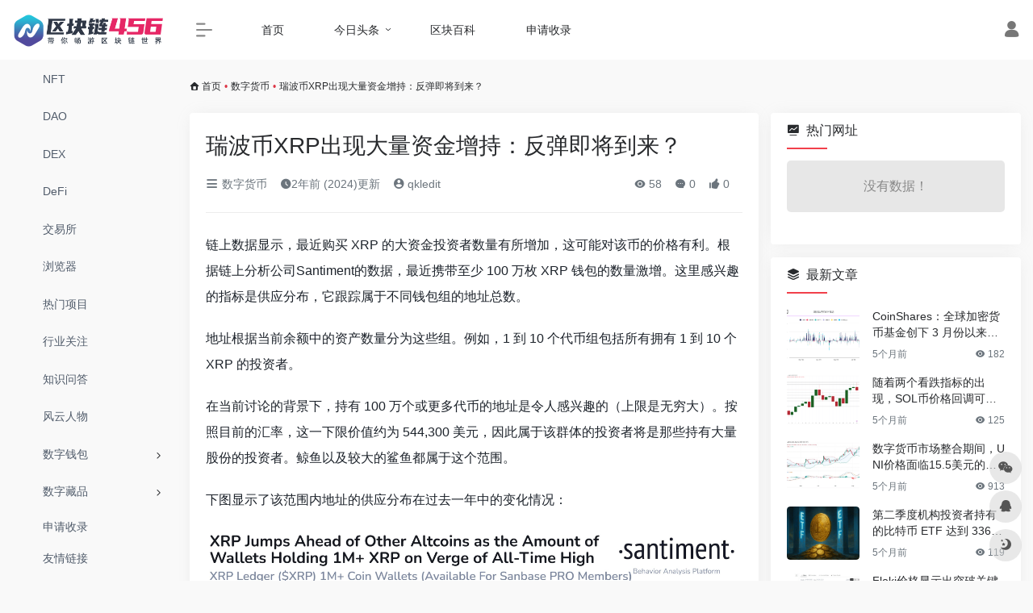

--- FILE ---
content_type: text/html; charset=UTF-8
request_url: https://www.qkl456.com/516165.html
body_size: 11921
content:
<!DOCTYPE html>
<html lang="zh-CN" class="io-grey-mode">
<head> 
<script>
    var default_c = "io-grey-mode";
    var night = document.cookie.replace(/(?:(?:^|.*;\s*)io_night_mode\s*\=\s*([^;]*).*$)|^.*$/, "$1"); 
    try {
        if (night === "0" || (!night && window.matchMedia("(prefers-color-scheme: dark)").matches)) {
            document.documentElement.classList.add("io-black-mode");
            document.documentElement.classList.remove(default_c);
        } else {
            document.documentElement.classList.remove("io-black-mode");
            document.documentElement.classList.add(default_c);
        }
    } catch (_) {}
</script><meta charset="UTF-8">
<meta name="renderer" content="webkit">
<meta name="force-rendering" content="webkit">
<meta http-equiv="X-UA-Compatible" content="IE=edge, chrome=1">
<meta name="viewport" content="width=device-width, initial-scale=1.0, user-scalable=0, minimum-scale=1.0, maximum-scale=0.0, viewport-fit=cover">
<title>瑞波币XRP出现大量资金增持：反弹即将到来？ | 区块链</title>
<meta name="theme-color" content="#f9f9f9" />
<meta name="keywords" content="" />
<meta name="description" content="链上数据显示，最近购买 XRP 的大资金投资者数量有所增加，这可能对该币的价格有利。根据链上分析公司Santiment的数据，最近携带至少 100 万枚 XRP 钱包的数量激增。这里感兴趣的指标是供应分布，它跟踪属于不同..." />
<meta property="og:type" content="article">
<meta property="og:url" content="https://www.qkl456.com/516165.html"/> 
<meta property="og:title" content="瑞波币XRP出现大量资金增持：反弹即将到来？ | 区块链">
<meta property="og:description" content="链上数据显示，最近购买 XRP 的大资金投资者数量有所增加，这可能对该币的价格有利。根据链上分析公司Santiment的数据，最近携带至少 100 万枚 XRP 钱包的数量激增。这里感兴趣的指标是供应分布，它跟踪属于不同...">
<meta property="og:image" content="https://bcossdata.oss-cn-shenzhen.aliyuncs.com/wp-content/uploads/2024/04/image-757.png">
<meta property="og:site_name" content="区块链">
<link rel="shortcut icon" href="https://bcossdata.oss-cn-shenzhen.aliyuncs.com/wp-content/uploads/2025/11/1761962586-slogo.png">
<link rel="apple-touch-icon" href="https://bcossdata.oss-cn-shenzhen.aliyuncs.com/wp-content/uploads/2025/11/1761962586-slogo.png">
<!--[if IE]><script src="https://www.qkl456.com/wp-content/themes/onenav/js/html5.min.js"></script><![endif]-->
<meta name='robots' content='max-image-preview:large' />
<link rel='dns-prefetch' href='//at.alicdn.com' />
<style id='classic-theme-styles-inline-css' type='text/css'>
/*! This file is auto-generated */
.wp-block-button__link{color:#fff;background-color:#32373c;border-radius:9999px;box-shadow:none;text-decoration:none;padding:calc(.667em + 2px) calc(1.333em + 2px);font-size:1.125em}.wp-block-file__button{background:#32373c;color:#fff;text-decoration:none}
</style>
<link rel='stylesheet' id='iconfont-css' href='https://www.qkl456.com/wp-content/themes/onenav/css/iconfont.css?ver=4.1810' type='text/css' media='all' />
<link rel='stylesheet' id='iconfont-io-1-css' href='//at.alicdn.com/t/font_1620678_18rbnd2homc.css' type='text/css' media='all' />
<link rel='stylesheet' id='bootstrap-css' href='https://www.qkl456.com/wp-content/themes/onenav/css/bootstrap.min.css?ver=4.1810' type='text/css' media='all' />
<link rel='stylesheet' id='lightbox-css' href='https://www.qkl456.com/wp-content/themes/onenav/css/jquery.fancybox.min.css?ver=4.1810' type='text/css' media='all' />
<link rel='stylesheet' id='style-css' href='https://www.qkl456.com/wp-content/themes/onenav/css/style.min.css?ver=4.1810' type='text/css' media='all' />
<script type="text/javascript" src="https://www.qkl456.com/wp-content/themes/onenav/js/jquery.min.js?ver=4.1810" id="jquery-js"></script>
<script type="text/javascript" id="jquery-js-after">
/* <![CDATA[ */
/* <![CDATA[ */ 
        function loadFunc(func) {if (document.all){window.attachEvent("onload",func);}else{window.addEventListener("load",func,false);}}   
        /* ]]]]><![CDATA[> */
/* ]]> */
</script>
<link rel="canonical" href="https://www.qkl456.com/516165.html" />
<link rel="alternate" type="application/json+oembed" href="https://www.qkl456.com/wp-json/oembed/1.0/embed?url=https%3A%2F%2Fwww.qkl456.com%2F516165.html" />
<link rel="alternate" type="text/xml+oembed" href="https://www.qkl456.com/wp-json/oembed/1.0/embed?url=https%3A%2F%2Fwww.qkl456.com%2F516165.html&#038;format=xml" />
<style>.customize-width{max-width:1900px}.sidebar-nav{width:220px}@media (min-width: 768px){.main-content{margin-left:220px;}.main-content .page-header{left:220px;}}</style><!-- 自定义代码 -->
<!-- end 自定义代码 -->
</head> 
<body class="post-template-default single single-post postid-516165 single-format-standard sidebar_right post">
        <div id="sidebar" class="sticky sidebar-nav fade">
            <div class="modal-dialog h-100  sidebar-nav-inner">
                <div class="sidebar-logo border-bottom border-color">
                    <!-- logo -->
                    <div class="logo overflow-hidden">
                                                <a href="https://www.qkl456.com" class="logo-expanded">
                            <img src="https://bcossdata.oss-cn-shenzhen.aliyuncs.com/wp-content/uploads/2025/11/1761962167-Q456Logo.png" height="40" class="logo-light" alt="区块链">
                            <img src="https://bcossdata.oss-cn-shenzhen.aliyuncs.com/wp-content/uploads/2025/11/1761962153-456dark.png" height="40" class="logo-dark d-none" alt="区块链">
                        </a>
                        <a href="https://www.qkl456.com" class="logo-collapsed">
                            <img src="https://bcossdata.oss-cn-shenzhen.aliyuncs.com/wp-content/uploads/2025/11/1761962586-slogo.png" height="40" class="logo-light" alt="区块链">
                            <img src="https://bcossdata.oss-cn-shenzhen.aliyuncs.com/wp-content/uploads/2025/11/1761962586-slogo.png" height="40" class="logo-dark d-none" alt="区块链">
                        </a>
                    </div>
                    <!-- logo end -->
                </div>
                <div class="sidebar-menu flex-fill">
                    <div class="sidebar-scroll" >
                        <div class="sidebar-menu-inner">
                            <ul> 
                                                                                                        <li class="sidebar-item">
                                            <a href="https://www.qkl456.com/#term-289" class="">
                                                <i class="io io-kucunguanli icon-fw icon-lg"></i>
                                                <span>NFT</span>
                                            </a>
                                        </li> 
                                                                            <li class="sidebar-item">
                                            <a href="https://www.qkl456.com/#term-288" class="">
                                                <i class="io io-liulanqi-copy1 icon-fw icon-lg"></i>
                                                <span>DAO</span>
                                            </a>
                                        </li> 
                                                                            <li class="sidebar-item">
                                            <a href="https://www.qkl456.com/#term-300" class="">
                                                <i class="io io-paihang1 icon-fw icon-lg"></i>
                                                <span>DEX</span>
                                            </a>
                                        </li> 
                                                                            <li class="sidebar-item">
                                            <a href="https://www.qkl456.com/#term-299" class="">
                                                <i class="io io-zichanjiaoyi icon-fw icon-lg"></i>
                                                <span>DeFi</span>
                                            </a>
                                        </li> 
                                                                            <li class="sidebar-item">
                                            <a href="https://www.qkl456.com/#term-259" class="">
                                                <i class="io io-jiaoyishuju icon-fw icon-lg"></i>
                                                <span>交易所</span>
                                            </a>
                                        </li> 
                                                                            <li class="sidebar-item">
                                            <a href="https://www.qkl456.com/#term-291" class="">
                                                <i class="io io-liulanqi2 icon-fw icon-lg"></i>
                                                <span>浏览器</span>
                                            </a>
                                        </li> 
                                                                            <li class="sidebar-item">
                                            <a href="https://www.qkl456.com/#term-226" class="">
                                                <i class="io io-huore1 icon-fw icon-lg"></i>
                                                <span>热门项目</span>
                                            </a>
                                        </li> 
                                                                            <li class="sidebar-item">
                                            <a href="https://www.qkl456.com/#term-260" class="">
                                                <i class="io io-zongheguanli icon-fw icon-lg"></i>
                                                <span>行业关注</span>
                                            </a>
                                        </li> 
                                                                            <li class="sidebar-item">
                                            <a href="https://www.qkl456.com/#term-292" class="">
                                                <i class="io io-wodewenda icon-fw icon-lg"></i>
                                                <span>知识问答</span>
                                            </a>
                                        </li> 
                                                                            <li class="sidebar-item">
                                            <a href="https://www.qkl456.com/#term-261" class="">
                                                <i class="io io-renwu icon-fw icon-lg"></i>
                                                <span>风云人物</span>
                                            </a>
                                        </li> 
                                                                            <li class="sidebar-item">
                                                                                        <a href="https://www.qkl456.com/#term-233" class="" data-change="https://www.qkl456.com/#term-233">
                                                <i class="io io-ziyuan icon-fw icon-lg"></i>
                                                <span>数字钱包</span>
                                            </a>
                                            <i class="iconfont icon-arrow-r-m sidebar-more text-sm"></i>
                                            <ul >
                                             
                                                <li>
                                                    <a href="https://www.qkl456.com/#term-233-235" class=""><span>网页钱包</span></a>
                                                </li>
                                             
                                                <li>
                                                    <a href="https://www.qkl456.com/#term-233-234" class=""><span>手机钱包</span></a>
                                                </li>
                                             
                                                <li>
                                                    <a href="https://www.qkl456.com/#term-233-236" class=""><span>硬件钱包</span></a>
                                                </li>
                                                                                        </ul>
                                        </li>
                                                                        <li class="sidebar-item">
                                                                                        <a href="https://www.qkl456.com/#term-222" class="" data-change="https://www.qkl456.com/#term-222">
                                                <i class="io io-tupian1 icon-fw icon-lg"></i>
                                                <span>数字藏品</span>
                                            </a>
                                            <i class="iconfont icon-arrow-r-m sidebar-more text-sm"></i>
                                            <ul >
                                             
                                                <li>
                                                    <a href="https://www.qkl456.com/#term-222-223" class=""><span>有市场</span></a>
                                                </li>
                                             
                                                <li>
                                                    <a href="https://www.qkl456.com/#term-222-224" class=""><span>可转赠</span></a>
                                                </li>
                                             
                                                <li>
                                                    <a href="https://www.qkl456.com/#term-222-225" class=""><span>公众号</span></a>
                                                </li>
                                                                                        </ul>
                                        </li>
                                                                        <li class="sidebar-item">
                                                                                        <a href="https://www.qkl456.com/#term-510079" class="" data-change="https://www.qkl456.com/#term-510079">
                                                <i class="io io-shenqing icon-fw icon-lg"></i>
                                                <span>今日头条</span>
                                            </a>
                                            <i class="iconfont icon-arrow-r-m sidebar-more text-sm"></i>
                                            <ul >
                                             
                                                <li>
                                                    <a href="https://www.qkl456.com/#term-510079-1" class=""><span>行业热点</span></a>
                                                </li>
                                             
                                                <li>
                                                    <a href="https://www.qkl456.com/#term-510079-241" class=""><span>区块链</span></a>
                                                </li>
                                             
                                                <li>
                                                    <a href="https://www.qkl456.com/#term-510079-246" class=""><span>交易所</span></a>
                                                </li>
                                                                                        </ul>
                                        </li>
                                 
                            </ul>
                        </div>
                    </div>
                </div>
                <div class="border-top py-2 border-color">
                    <div class="flex-bottom">
                        <ul> 
                            <li id="menu-item-352767" class="menu-item menu-item-type-post_type menu-item-object-page menu-item-352767 sidebar-item"><a href="https://www.qkl456.com/apply">
        <i class="io io-shenqing icon-fw icon-lg"></i>
                <span>申请收录</span></a></li>
<li id="menu-item-352768" class="menu-item menu-item-type-post_type menu-item-object-page menu-item-352768 sidebar-item"><a href="https://www.qkl456.com/yqlj">
        <i class="io io-disanfangjianbolianjie icon-fw icon-lg"></i>
                <span>友情链接</span></a></li>
 
                        </ul>
                    </div>
                </div>
            </div>
        </div>
        <div class="main-content flex-fill">    <div class=" header-nav">
        <div id="header" class="page-header sticky">
            <div class="navbar navbar-expand-md">
                <div class="container-fluid p-0 position-relative">
                    <div class="position-absolute w-100 text-center">
                        <a href="https://www.qkl456.com" class="navbar-brand d-md-none m-0" title="区块链">
                            <img src="https://bcossdata.oss-cn-shenzhen.aliyuncs.com/wp-content/uploads/2025/11/1761962167-Q456Logo.png" class="logo-light" alt="区块链" height="30">
                            <img src="https://bcossdata.oss-cn-shenzhen.aliyuncs.com/wp-content/uploads/2025/11/1761962153-456dark.png" class="logo-dark d-none" alt="区块链" height="30">
                        </a>
                    </div>
                    <div class="nav-item d-md-none mobile-menu py-2 position-relative"><a href="javascript:" id="sidebar-switch" data-toggle="modal" data-target="#sidebar"><i class="iconfont icon-classification icon-lg"></i></a></div>                    <div class="collapse navbar-collapse order-2 order-md-1">
                        <div class="header-mini-btn">
                            <label>
                                <input id="mini-button" type="checkbox" checked="checked">
                                <svg viewBox="0 0 100 100" xmlns="http://www.w3.org/2000/svg"> 
                                    <path class="line--1" d="M0 40h62c18 0 18-20-17 5L31 55"></path>
                                    <path class="line--2" d="M0 50h80"></path>
                                    <path class="line--3" d="M0 60h62c18 0 18 20-17-5L31 45"></path>
                                </svg>
                            </label>
                        
                        </div>
                                                <ul class="navbar-nav navbar-top site-menu mr-4">
                            <li id="menu-item-352756" class="menu-item menu-item-type-custom menu-item-object-custom menu-item-home menu-item-352756"><a href="https://www.qkl456.com/">
        <i class="io io-ebr_shouye icon-fw icon-lg"></i>
                <span>首页</span></a></li>
<li id="menu-item-352757" class="menu-item menu-item-type-post_type menu-item-object-page menu-item-has-children menu-item-352757"><a href="https://www.qkl456.com/news">
        <i class="io io-huore1 icon-fw icon-lg"></i>
                <span>今日头条</span></a>
<ul class="sub-menu">
	<li id="menu-item-353231" class="menu-item menu-item-type-taxonomy menu-item-object-category menu-item-353231"><a href="https://www.qkl456.com/redian">
        <i class="io io-huore icon-fw icon-lg"></i>
                <span>行业热点</span></a></li>
	<li id="menu-item-467085" class="menu-item menu-item-type-taxonomy menu-item-object-category menu-item-467085"><a href="https://www.qkl456.com/blockchain">
        <i class="io io-zongheguanli icon-fw icon-lg"></i>
                <span>区块链</span></a></li>
	<li id="menu-item-353230" class="menu-item menu-item-type-taxonomy menu-item-object-category menu-item-353230"><a href="https://www.qkl456.com/web3">
        <i class="io io-uisjizhihulianwangfuwu icon-fw icon-lg"></i>
                <span>WEB3.0</span></a></li>
	<li id="menu-item-467086" class="menu-item menu-item-type-taxonomy menu-item-object-category menu-item-467086"><a href="https://www.qkl456.com/defi">
        <i class="io io-jinrongicon_jiaoyi icon-fw icon-lg"></i>
                <span>DEFI</span></a></li>
	<li id="menu-item-353233" class="menu-item menu-item-type-taxonomy menu-item-object-category menu-item-353233"><a href="https://www.qkl456.com/metaverse">
        <i class="io io-xingqiu1 icon-fw icon-lg"></i>
                <span>元宇宙</span></a></li>
	<li id="menu-item-353232" class="menu-item menu-item-type-taxonomy menu-item-object-category menu-item-353232"><a href="https://www.qkl456.com/nft">
        <i class="io io-tupian1 icon-fw icon-lg"></i>
                <span>NFT</span></a></li>
</ul>
</li>
<li id="menu-item-352758" class="menu-item menu-item-type-post_type menu-item-object-page menu-item-352758"><a href="https://www.qkl456.com/bitwiki">
        <i class="io io-baike1 icon-fw icon-lg"></i>
                <span>区块百科</span></a></li>
<li id="menu-item-352760" class="menu-item menu-item-type-post_type menu-item-object-page menu-item-352760"><a href="https://www.qkl456.com/apply">
        <i class="io io-shenqing icon-fw icon-lg"></i>
                <span>申请收录</span></a></li>
 
                        </ul>
                    </div>
                    <ul class="nav navbar-menu text-xs order-1 order-md-2 position-relative">
                                                                            <li class="nav-login ml-3 ml-md-4">
                                <a href="https://www.qkl456.com/wp-login.php?redirect_to=https%3A%2F%2Fwww.qkl456.com%2F516165.html" title="登录"><i class="iconfont icon-user icon-lg"></i></a>
                            </li>
                                                                                            </ul>
                </div>
            </div>
        </div>
        <div class="placeholder"></div>
            </div>
  <div id="content" class="container my-3 my-md-4">
    <nav class="text-xs mb-3 mb-md-4"  aria-label="breadcrumb"><i class="iconfont icon-home"></i> <a class="crumbs" href="https://www.qkl456.com/">首页</a><i class="text-danger px-1">•</i><a href="https://www.qkl456.com/shuzihuobi" rel="category tag">数字货币</a><i class="text-danger px-1">•</i><span aria-current="page">瑞波币XRP出现大量资金增持：反弹即将到来？</span></nav>    <main class="content" role="main">
    <div class="content-wrap">
        <div class="content-layout">
                <div class="panel card">
        <div class="card-body">
        <div class="panel-header mb-4"><h1 class="h3 mb-3">瑞波币XRP出现大量资金增持：反弹即将到来？</h1><div class="d-flex flex-fill text-muted text-sm pb-4 border-bottom border-t"><span class="mr-3 d-none d-sm-block"><a href="https://www.qkl456.com/shuzihuobi"><i class="iconfont icon-classification"></i> 数字货币</a></span><span class="mr-3"><i class="iconfont icon-time"></i><span title="2024年 4月 24日 am8:49发布">2年前 (2024)更新</span></span><span class="mr-3"><a href="https://www.qkl456.com/author/1" title="qkledit"><i class="iconfont icon-user-circle"></i> qkledit</a></span><div class="flex-fill"></div><span class="views mr-3"><i class="iconfont icon-chakan"></i> 58</span><span class="mr-3"><a class="smooth-n" href="#comments"> <i class="iconfont icon-comment"></i> 0</a></span>
                <span class="mr-3"><a class="btn-like btn-link-like " href="javascript:;" data-action="post_like" data-id="516165"><i class="iconfont icon-like"></i> <span class="like-count">0</span></a></span></div></div>                <div class="panel-body single mt-2"> 
            <p><!-- wp:paragraph --></p>
<p>链上数据显示，最近购买 XRP 的大资金投资者数量有所增加，这可能对该币的价格有利。根据链上分析公司Santiment的数据，最近携带至少 100 万枚 XRP 钱包的数量激增。这里感兴趣的指标是供应分布，它跟踪属于不同钱包组的地址总数。</p>
<p><!-- /wp:paragraph --></p>
<p><!-- wp:paragraph --></p>
<p>地址根据当前余额中的资产数量分为这些组。例如，1 到 10 个代币组包括所有拥有 1 到 10 个 XRP 的投资者。</p>
<p><!-- /wp:paragraph --></p>
<p><!-- wp:paragraph --></p>
<p>在当前讨论的背景下，持有 100 万个或更多代币的地址是令人感兴趣的（上限是无穷大）。按照目前的汇率，这一下限价值约为 544,300 美元，因此属于该群体的投资者将是那些持有大量股份的投资者。鲸鱼以及较大的鲨鱼都属于这个范围。</p>
<p><!-- /wp:paragraph --></p>
<p><!-- wp:paragraph --></p>
<p>下图显示了该范围内地址的供应分布在过去一年中的变化情况：</p>
<p><!-- /wp:paragraph --></p>
<p><!-- wp:image {"id":516166,"sizeSlug":"full","linkDestination":"none"} --></p>
<figure class="wp-block-image size-full"><img fetchpriority="high" decoding="async" width="2521" height="1719" data-src="https://bcossdata.oss-cn-shenzhen.aliyuncs.com/wp-content/uploads/2024/04/image-757.png" src="https://www.qkl456.com/wp-content/themes/onenav/images/t.png" alt="瑞波币XRP出现大量资金增持：反弹即将到来？"  class="wp-image-516166" title="瑞波币XRP出现大量资金增持：反弹即将到来？插图" /></figure>
<p><!-- /wp:image --></p>
<p><!-- wp:paragraph --></p>
<p>如上图所示，过去几周，携带至少 100 万代币的 XRP 地址数量有所增加。目前有 2,013 个钱包属于这一范围，距离 6 月份创下的历史最高值仅差 1 个。</p>
<p><!-- /wp:paragraph --></p>
<p><!-- wp:paragraph --></p>
<p>该指标的价值最近一直在上涨，这一事实表明一些大笔资金已经进入加密货币。当然，这可能是代币价格的一个建设性迹象。</p>
<p><!-- /wp:paragraph --></p>
<p><!-- wp:paragraph --></p>
<p>大资金积累的趋势也从另一个角度可见：鲸鱼持有的总金额。正如分析师 Ali 在 X帖子中分享的图表所示，这些持有 1000 万至 1 亿 XRP 的实体最近一直在购买。</p>
<p><!-- /wp:paragraph --></p>
<p><!-- wp:image {"id":516167,"sizeSlug":"full","linkDestination":"none"} --></p>
<figure class="wp-block-image size-full"><img decoding="async" width="2856" height="1284" data-src="https://bcossdata.oss-cn-shenzhen.aliyuncs.com/wp-content/uploads/2024/04/image-758.png" src="https://www.qkl456.com/wp-content/themes/onenav/images/t.png" alt="瑞波币XRP出现大量资金增持：反弹即将到来？"  class="wp-image-516167" title="瑞波币XRP出现大量资金增持：反弹即将到来？插图1" /></figure>
<p><!-- /wp:image --></p>
<p><!-- wp:paragraph --></p>
<p>从图中可以看出，大部分积累都是在加密货币价格最近暴跌之后发生的，这表明这些庞大的投资者一直在逢低买入。</p>
<p><!-- /wp:paragraph --></p>
<p><!-- wp:paragraph --></p>
<p>仅在过去一周，XRP 鲸鱼就已经装载了 3100 万枚代币，价值近 1700 万美元。自从这些最新的购买到来以来，该资产的价格已经有所回升，这意味着这些巨头的积累可能已经得到了回报。</p>
<p><!-- /wp:paragraph --></p>
<p><!-- wp:paragraph --></p>
<p>考虑到鲸鱼最近一直在施加的买盘推动力，这种复苏是否会带来适当的反弹还有待观察。截至撰写本文时，XRP 波动在 0.54 美元左右，过去 7 天上涨超过 11%。</p>
<p><!-- /wp:paragraph --></p>
        </div>
        <div class="post-tags my-3"><i class="iconfont icon-tags mr-2"></i><a href="https://www.qkl456.com/shuzihuobi" class="btn vc-l-cyan btn-sm text-xs text-height-xs m-1 rounded-pill"  rel="tag" title="查看更多文章"># 数字货币</a></div><div class="text-xs text-muted"><div><span>©</span> 版权声明</div><div class="posts-copyright">文章版权归作者所有，未经允许请勿转载。</div></div> 
                </div>
    </div>
        <div class="near-navigation rounded mt-4 py-2">
                        <div class="nav previous border-right border-color">
            <a class="near-permalink" href="https://www.qkl456.com/516108.html">
            <span>上一篇</span>
            <h4 class="near-title">Injective社区使INJ的通货紧缩增加了400%</h4>
            </a>
        </div>
                        <div class="nav next border-left border-color">
            <a class="near-permalink" href="https://www.qkl456.com/516169.html">
            <span>下一篇</span>
            <h4 class="near-title">MATIC币价格上涨：投资者推动迅速卷土重来</h4>
        </a>
        </div>
            </div>
                <h4 class="text-gray text-lg my-4"><i class="site-tag iconfont icon-book icon-lg mr-1" ></i>相关文章</h4>
            <div class="row mb-n4"> 
                                <div class="col-6 col-md-4">
                            <div class="card-post list-item">
                <div class="media media-4x3 p-0 rounded">
                                        <a class="media-content" href="https://www.qkl456.com/389908.html" target="_blank" data-src="https://picossdata.oss-cn-shenzhen.aliyuncs.com/KeyDatas/2023/02/8018440229984178094.jpg"></a>
                                    </div>
                <div class="list-content">
                    <div class="list-body">
                        <a href="https://www.qkl456.com/389908.html" target="_blank" class="list-title text-md overflowClip_2">
                        以太坊实时行情（以太坊实时行情k线图）                        </a>
                    </div>
                    <div class="list-footer">
                        <div class="d-flex flex-fill align-items-center">
                            <a href="https://www.qkl456.com/author/1928" class="flex-avatar mr-1" target="_blank">
                            <img alt='' src='//www.qkl456.com/wp-content/uploads/avatars/1928.jpg?_=1667284207' class=' avatar avatar-20 photo' height='20' width='20' />               
                            </a>
                            <a href="https://www.qkl456.com/author/1928" class="d-none d-md-inline-block text-xs" target="_blank">EditorY</a>
                            <div class="flex-fill"></div>
                            <div class="text-muted text-xs">
                                <span class="views mr-1"><i class="iconfont icon-chakan mr-1"></i>11,853</span>                                                                <a href="https://www.qkl456.com/389908.html"><i class="iconfont icon-heart mr-1"></i>0</a>
                                                            </div>
                        </div>
                    </div>
                </div>
            </div>                                

                </div>
                            <div class="col-6 col-md-4">
                            <div class="card-post list-item">
                <div class="media media-4x3 p-0 rounded">
                                        <a class="media-content" href="https://www.qkl456.com/309343.html" target="_blank" data-src="//cdn.iocdn.cc/gh/owen0o0/ioStaticResources@master/screenshots/0.jpg"></a>
                                    </div>
                <div class="list-content">
                    <div class="list-body">
                        <a href="https://www.qkl456.com/309343.html" target="_blank" class="list-title text-md overflowClip_2">
                        币圈王哥：2021.8.6下午多币种走势分析                        </a>
                    </div>
                    <div class="list-footer">
                        <div class="d-flex flex-fill align-items-center">
                            <a href="https://www.qkl456.com/author/1" class="flex-avatar mr-1" target="_blank">
                            <img alt='' src='//www.qkl456.com/wp-content/uploads/avatars/1.jpg?_=1666062384' class=' avatar avatar-20 photo' height='20' width='20' />               
                            </a>
                            <a href="https://www.qkl456.com/author/1" class="d-none d-md-inline-block text-xs" target="_blank">qkledit</a>
                            <div class="flex-fill"></div>
                            <div class="text-muted text-xs">
                                <span class="views mr-1"><i class="iconfont icon-chakan mr-1"></i>122,920</span>                                                                <a href="https://www.qkl456.com/309343.html"><i class="iconfont icon-heart mr-1"></i>0</a>
                                                            </div>
                        </div>
                    </div>
                </div>
            </div>                                

                </div>
                            <div class="col-6 col-md-4">
                            <div class="card-post list-item">
                <div class="media media-4x3 p-0 rounded">
                                        <a class="media-content" href="https://www.qkl456.com/377197.html" target="_blank" data-src="//cdn.iocdn.cc/gh/owen0o0/ioStaticResources@master/screenshots/2.jpg"></a>
                                    </div>
                <div class="list-content">
                    <div class="list-body">
                        <a href="https://www.qkl456.com/377197.html" target="_blank" class="list-title text-md overflowClip_2">
                        认定就不放弃对ETM币的点评                        </a>
                    </div>
                    <div class="list-footer">
                        <div class="d-flex flex-fill align-items-center">
                            <a href="https://www.qkl456.com/author/1928" class="flex-avatar mr-1" target="_blank">
                            <img alt='' src='//www.qkl456.com/wp-content/uploads/avatars/1928.jpg?_=1667284207' class=' avatar avatar-20 photo' height='20' width='20' />               
                            </a>
                            <a href="https://www.qkl456.com/author/1928" class="d-none d-md-inline-block text-xs" target="_blank">EditorY</a>
                            <div class="flex-fill"></div>
                            <div class="text-muted text-xs">
                                <span class="views mr-1"><i class="iconfont icon-chakan mr-1"></i>10,753</span>                                                                <a href="https://www.qkl456.com/377197.html"><i class="iconfont icon-heart mr-1"></i>0</a>
                                                            </div>
                        </div>
                    </div>
                </div>
            </div>                                

                </div>
                            <div class="col-6 col-md-4">
                            <div class="card-post list-item">
                <div class="media media-4x3 p-0 rounded">
                                        <a class="media-content" href="https://www.qkl456.com/369920.html" target="_blank" data-src="//cdn.iocdn.cc/gh/owen0o0/ioStaticResources@master/screenshots/6.jpg"></a>
                                    </div>
                <div class="list-content">
                    <div class="list-body">
                        <a href="https://www.qkl456.com/369920.html" target="_blank" class="list-title text-md overflowClip_2">
                        发哥爱币对NCS币的点评                        </a>
                    </div>
                    <div class="list-footer">
                        <div class="d-flex flex-fill align-items-center">
                            <a href="https://www.qkl456.com/author/1928" class="flex-avatar mr-1" target="_blank">
                            <img alt='' src='//www.qkl456.com/wp-content/uploads/avatars/1928.jpg?_=1667284207' class=' avatar avatar-20 photo' height='20' width='20' />               
                            </a>
                            <a href="https://www.qkl456.com/author/1928" class="d-none d-md-inline-block text-xs" target="_blank">EditorY</a>
                            <div class="flex-fill"></div>
                            <div class="text-muted text-xs">
                                <span class="views mr-1"><i class="iconfont icon-chakan mr-1"></i>19,115</span>                                                                <a href="https://www.qkl456.com/369920.html"><i class="iconfont icon-heart mr-1"></i>0</a>
                                                            </div>
                        </div>
                    </div>
                </div>
            </div>                                

                </div>
                            <div class="col-6 col-md-4">
                            <div class="card-post list-item">
                <div class="media media-4x3 p-0 rounded">
                                        <a class="media-content" href="https://www.qkl456.com/322435.html" target="_blank" data-src="https://picossdata.oss-cn-shenzhen.aliyuncs.com/wp-content/uploads/2021/09/9293040316e40950_1_post.png"></a>
                                    </div>
                <div class="list-content">
                    <div class="list-body">
                        <a href="https://www.qkl456.com/322435.html" target="_blank" class="list-title text-md overflowClip_2">
                        金梦夕：9.21比特币再测牛熊转换120日均线，周线收阴下跌难止步                        </a>
                    </div>
                    <div class="list-footer">
                        <div class="d-flex flex-fill align-items-center">
                            <a href="https://www.qkl456.com/author/1" class="flex-avatar mr-1" target="_blank">
                            <img alt='' src='//www.qkl456.com/wp-content/uploads/avatars/1.jpg?_=1666062384' class=' avatar avatar-20 photo' height='20' width='20' />               
                            </a>
                            <a href="https://www.qkl456.com/author/1" class="d-none d-md-inline-block text-xs" target="_blank">qkledit</a>
                            <div class="flex-fill"></div>
                            <div class="text-muted text-xs">
                                <span class="views mr-1"><i class="iconfont icon-chakan mr-1"></i>151,849</span>                                                                <a href="https://www.qkl456.com/322435.html"><i class="iconfont icon-heart mr-1"></i>0</a>
                                                            </div>
                        </div>
                    </div>
                </div>
            </div>                                

                </div>
                            <div class="col-6 col-md-4">
                            <div class="card-post list-item">
                <div class="media media-4x3 p-0 rounded">
                                        <a class="media-content" href="https://www.qkl456.com/362223.html" target="_blank" data-src="//cdn.iocdn.cc/gh/owen0o0/ioStaticResources@master/screenshots/5.jpg"></a>
                                    </div>
                <div class="list-content">
                    <div class="list-body">
                        <a href="https://www.qkl456.com/362223.html" target="_blank" class="list-title text-md overflowClip_2">
                        ETH的终结还是买入的正确时机(以太坊出现巨额亏损)                        </a>
                    </div>
                    <div class="list-footer">
                        <div class="d-flex flex-fill align-items-center">
                            <a href="https://www.qkl456.com/author/1928" class="flex-avatar mr-1" target="_blank">
                            <img alt='' src='//www.qkl456.com/wp-content/uploads/avatars/1928.jpg?_=1667284207' class=' avatar avatar-20 photo' height='20' width='20' />               
                            </a>
                            <a href="https://www.qkl456.com/author/1928" class="d-none d-md-inline-block text-xs" target="_blank">EditorY</a>
                            <div class="flex-fill"></div>
                            <div class="text-muted text-xs">
                                <span class="views mr-1"><i class="iconfont icon-chakan mr-1"></i>21,534</span>                                                                <a href="https://www.qkl456.com/362223.html"><i class="iconfont icon-heart mr-1"></i>0</a>
                                                            </div>
                        </div>
                    </div>
                </div>
            </div>                                

                </div>
                        </div>
            
<!-- comments -->
        </div> 
    </div> 
    <div class="sidebar sidebar-tools d-none d-lg-block">
				<div id="hot_sites-4" class="card io-sidebar-widget io-widget-sites-list"><div class="card-header widget-header"><h3 class="text-md mb-0"><i class="mr-2 iconfont icon-chart-pc"></i>热门网址</h3></div><div class="card-body"><div class="row row-sm my-n1"><div class="col-lg-12"><div class="nothing mb-4">没有数据！</div></div></div></div></div><div id="new_cat-5" class="card io-sidebar-widget new_cat"><div class="card-header widget-header"><h3 class="text-md mb-0"><i class="mr-2 iconfont icon-category"></i>最新文章</h3></div> 
    <div class="card-body"> 
        <div class="list-grid list-rounded my-n2">
                                    <div class="list-item py-2">
                                <div class="media media-3x2 rounded col-4 mr-3">
                                        <a class="media-content" href="https://www.qkl456.com/532377.html"  title="CoinShares：全球加密货币基金创下 3 月份以来最大单周流出量，流出金额达 14 亿美元" data-src="https://bcossdata.oss-cn-shenzhen.aliyuncs.com/wp-content/uploads/2025/08/1756169674-image-152.png"></a>
                                    </div>
                                <div class="list-content py-0">
                    <div class="list-body">
                        <a href="https://www.qkl456.com/532377.html" class="list-title overflowClip_2"  rel="bookmark">CoinShares：全球加密货币基金创下 3 月份以来最大单周流出量，流出金额达 14 亿美元</a>
                    </div>
                    <div class="list-footer">
                        <div class="d-flex flex-fill text-muted text-xs">
                            <time class="d-inline-block">5个月前</time>
                            <div class="flex-fill"></div>
                            <span class="views"><i class="iconfont icon-chakan"></i> 182</span>                        </div>
                    </div>
                </div>
            </div>
                        <div class="list-item py-2">
                                <div class="media media-3x2 rounded col-4 mr-3">
                                        <a class="media-content" href="https://www.qkl456.com/532374.html"  title="随着两个看跌指标的出现，SOL币价格回调可能会进一步加剧" data-src="https://bcossdata.oss-cn-shenzhen.aliyuncs.com/wp-content/uploads/2025/08/1756169382-image-151.png"></a>
                                    </div>
                                <div class="list-content py-0">
                    <div class="list-body">
                        <a href="https://www.qkl456.com/532374.html" class="list-title overflowClip_2"  rel="bookmark">随着两个看跌指标的出现，SOL币价格回调可能会进一步加剧</a>
                    </div>
                    <div class="list-footer">
                        <div class="d-flex flex-fill text-muted text-xs">
                            <time class="d-inline-block">5个月前</time>
                            <div class="flex-fill"></div>
                            <span class="views"><i class="iconfont icon-chakan"></i> 125</span>                        </div>
                    </div>
                </div>
            </div>
                        <div class="list-item py-2">
                                <div class="media media-3x2 rounded col-4 mr-3">
                                        <a class="media-content" href="https://www.qkl456.com/532371.html"  title="数字货币市场整合期间，UNI价格面临15.5美元的关键阻力" data-src="https://bcossdata.oss-cn-shenzhen.aliyuncs.com/wp-content/uploads/2025/08/1756167753-image-150.png"></a>
                                    </div>
                                <div class="list-content py-0">
                    <div class="list-body">
                        <a href="https://www.qkl456.com/532371.html" class="list-title overflowClip_2"  rel="bookmark">数字货币市场整合期间，UNI价格面临15.5美元的关键阻力</a>
                    </div>
                    <div class="list-footer">
                        <div class="d-flex flex-fill text-muted text-xs">
                            <time class="d-inline-block">5个月前</time>
                            <div class="flex-fill"></div>
                            <span class="views"><i class="iconfont icon-chakan"></i> 913</span>                        </div>
                    </div>
                </div>
            </div>
                        <div class="list-item py-2">
                                <div class="media media-3x2 rounded col-4 mr-3">
                                        <a class="media-content" href="https://www.qkl456.com/532368.html"  title="第二季度机构投资者持有的比特币 ETF 达到 336 亿美元" data-src="https://bcossdata.oss-cn-shenzhen.aliyuncs.com/wp-content/uploads/2025/08/1756167469-image-149.png"></a>
                                    </div>
                                <div class="list-content py-0">
                    <div class="list-body">
                        <a href="https://www.qkl456.com/532368.html" class="list-title overflowClip_2"  rel="bookmark">第二季度机构投资者持有的比特币 ETF 达到 336 亿美元</a>
                    </div>
                    <div class="list-footer">
                        <div class="d-flex flex-fill text-muted text-xs">
                            <time class="d-inline-block">5个月前</time>
                            <div class="flex-fill"></div>
                            <span class="views"><i class="iconfont icon-chakan"></i> 119</span>                        </div>
                    </div>
                </div>
            </div>
                        <div class="list-item py-2">
                                <div class="media media-3x2 rounded col-4 mr-3">
                                        <a class="media-content" href="https://www.qkl456.com/532365.html"  title="Floki价格显示出突破关键支撑位的看涨潜力" data-src="https://bcossdata.oss-cn-shenzhen.aliyuncs.com/wp-content/uploads/2025/08/1756167136-image-148.png"></a>
                                    </div>
                                <div class="list-content py-0">
                    <div class="list-body">
                        <a href="https://www.qkl456.com/532365.html" class="list-title overflowClip_2"  rel="bookmark">Floki价格显示出突破关键支撑位的看涨潜力</a>
                    </div>
                    <div class="list-footer">
                        <div class="d-flex flex-fill text-muted text-xs">
                            <time class="d-inline-block">5个月前</time>
                            <div class="flex-fill"></div>
                            <span class="views"><i class="iconfont icon-chakan"></i> 980</span>                        </div>
                    </div>
                </div>
            </div>
                        <div class="list-item py-2">
                                <div class="media media-3x2 rounded col-4 mr-3">
                                        <a class="media-content" href="https://www.qkl456.com/532362.html"  title="即使比特币遭到抛售，比特币期货需求仍上升：原因何在？" data-src="https://bcossdata.oss-cn-shenzhen.aliyuncs.com/wp-content/uploads/2025/08/1756166795-image-147.png"></a>
                                    </div>
                                <div class="list-content py-0">
                    <div class="list-body">
                        <a href="https://www.qkl456.com/532362.html" class="list-title overflowClip_2"  rel="bookmark">即使比特币遭到抛售，比特币期货需求仍上升：原因何在？</a>
                    </div>
                    <div class="list-footer">
                        <div class="d-flex flex-fill text-muted text-xs">
                            <time class="d-inline-block">5个月前</time>
                            <div class="flex-fill"></div>
                            <span class="views"><i class="iconfont icon-chakan"></i> 1,007</span>                        </div>
                    </div>
                </div>
            </div>
                        <div class="list-item py-2">
                                <div class="media media-3x2 rounded col-4 mr-3">
                                        <a class="media-content" href="https://www.qkl456.com/532359.html"  title="随着加密货币基金竞争升温，灰度申请现货雪崩 ETF" data-src="https://bcossdata.oss-cn-shenzhen.aliyuncs.com/wp-content/uploads/2025/08/1756166331-image-146.png"></a>
                                    </div>
                                <div class="list-content py-0">
                    <div class="list-body">
                        <a href="https://www.qkl456.com/532359.html" class="list-title overflowClip_2"  rel="bookmark">随着加密货币基金竞争升温，灰度申请现货雪崩 ETF</a>
                    </div>
                    <div class="list-footer">
                        <div class="d-flex flex-fill text-muted text-xs">
                            <time class="d-inline-block">5个月前</time>
                            <div class="flex-fill"></div>
                            <span class="views"><i class="iconfont icon-chakan"></i> 1,065</span>                        </div>
                    </div>
                </div>
            </div>
                        <div class="list-item py-2">
                                <div class="media media-3x2 rounded col-4 mr-3">
                                        <a class="media-content" href="https://www.qkl456.com/532355.html"  title="随着流动性转向以太坊和更广泛的山寨币市场，比特币出现盘整" data-src="https://bcossdata.oss-cn-shenzhen.aliyuncs.com/wp-content/uploads/2025/08/1756166030-image-145.png"></a>
                                    </div>
                                <div class="list-content py-0">
                    <div class="list-body">
                        <a href="https://www.qkl456.com/532355.html" class="list-title overflowClip_2"  rel="bookmark">随着流动性转向以太坊和更广泛的山寨币市场，比特币出现盘整</a>
                    </div>
                    <div class="list-footer">
                        <div class="d-flex flex-fill text-muted text-xs">
                            <time class="d-inline-block">5个月前</time>
                            <div class="flex-fill"></div>
                            <span class="views"><i class="iconfont icon-chakan"></i> 110</span>                        </div>
                    </div>
                </div>
            </div>
                        <div class="list-item py-2">
                                <div class="media media-3x2 rounded col-4 mr-3">
                                        <a class="media-content" href="https://www.qkl456.com/532351.html"  title="LayerZero罕见地以1.2亿美元收购Stargate，并获DAO批准进行加密货币合并" data-src="https://bcossdata.oss-cn-shenzhen.aliyuncs.com/wp-content/uploads/2025/08/1756085143-image-144.png"></a>
                                    </div>
                                <div class="list-content py-0">
                    <div class="list-body">
                        <a href="https://www.qkl456.com/532351.html" class="list-title overflowClip_2"  rel="bookmark">LayerZero罕见地以1.2亿美元收购Stargate，并获DAO批准进行加密货币合并</a>
                    </div>
                    <div class="list-footer">
                        <div class="d-flex flex-fill text-muted text-xs">
                            <time class="d-inline-block">5个月前</time>
                            <div class="flex-fill"></div>
                            <span class="views"><i class="iconfont icon-chakan"></i> 491</span>                        </div>
                    </div>
                </div>
            </div>
                        <div class="list-item py-2">
                                <div class="media media-3x2 rounded col-4 mr-3">
                                        <a class="media-content" href="https://www.qkl456.com/532348.html"  title="UNI币价格反弹至11美元以上，分析师预计新周期价格将达到120美元" data-src="https://bcossdata.oss-cn-shenzhen.aliyuncs.com/wp-content/uploads/2025/08/1756084627-image-143.png"></a>
                                    </div>
                                <div class="list-content py-0">
                    <div class="list-body">
                        <a href="https://www.qkl456.com/532348.html" class="list-title overflowClip_2"  rel="bookmark">UNI币价格反弹至11美元以上，分析师预计新周期价格将达到120美元</a>
                    </div>
                    <div class="list-footer">
                        <div class="d-flex flex-fill text-muted text-xs">
                            <time class="d-inline-block">5个月前</time>
                            <div class="flex-fill"></div>
                            <span class="views"><i class="iconfont icon-chakan"></i> 1,045</span>                        </div>
                    </div>
                </div>
            </div>
                        <div class="list-item py-2">
                                <div class="media media-3x2 rounded col-4 mr-3">
                                        <a class="media-content" href="https://www.qkl456.com/532345.html"  title="瑞波币XRP今日价格：XRP坚守3美元，分析师预测未来将突破6美元" data-src="https://bcossdata.oss-cn-shenzhen.aliyuncs.com/wp-content/uploads/2025/08/1756084362-image-142.png"></a>
                                    </div>
                                <div class="list-content py-0">
                    <div class="list-body">
                        <a href="https://www.qkl456.com/532345.html" class="list-title overflowClip_2"  rel="bookmark">瑞波币XRP今日价格：XRP坚守3美元，分析师预测未来将突破6美元</a>
                    </div>
                    <div class="list-footer">
                        <div class="d-flex flex-fill text-muted text-xs">
                            <time class="d-inline-block">5个月前</time>
                            <div class="flex-fill"></div>
                            <span class="views"><i class="iconfont icon-chakan"></i> 125</span>                        </div>
                    </div>
                </div>
            </div>
                        <div class="list-item py-2">
                                <div class="media media-3x2 rounded col-4 mr-3">
                                        <a class="media-content" href="https://www.qkl456.com/532341.html"  title="狗狗币高成交量突破后形成看涨结构，狗狗币价格飙升 11%" data-src="https://bcossdata.oss-cn-shenzhen.aliyuncs.com/wp-content/uploads/2025/08/1756037227-image-141.png"></a>
                                    </div>
                                <div class="list-content py-0">
                    <div class="list-body">
                        <a href="https://www.qkl456.com/532341.html" class="list-title overflowClip_2"  rel="bookmark">狗狗币高成交量突破后形成看涨结构，狗狗币价格飙升 11%</a>
                    </div>
                    <div class="list-footer">
                        <div class="d-flex flex-fill text-muted text-xs">
                            <time class="d-inline-block">5个月前</time>
                            <div class="flex-fill"></div>
                            <span class="views"><i class="iconfont icon-chakan"></i> 142</span>                        </div>
                    </div>
                </div>
            </div>
                                </div>
    </div>

    </div>	
	
	</div>
    </main>
</div>
 
<div class="main-footer footer-stick p-4 footer-type-def">

    <div class="footer-inner ">
        <div class="footer-text ">
                        <div class="footer-copyright text-xs">
            Copyright © 2026 <a href="https://www.qkl456.com" title="区块链" class="" rel="home">区块链</a>&nbsp;由<a href="https://www.iotheme.cn/?aff=" title="一为主题-精品wordpress主题" target="_blank" class="" rel="noopener"><strong> OneNav </strong></a>强力驱动&nbsp            </div>
        </div>
    </div>
</div>
</div><!-- main-content end -->

<footer>
    <div id="footer-tools" class="d-flex flex-column">
        <a href="javascript:" id="go-to-up" class="btn rounded-circle go-up m-1" rel="go-top">
            <i class="iconfont icon-to-up"></i>
        </a>
        <a class="btn rounded-circle custom-tool0 m-1 qr-img" href="javascript:;" data-toggle="tooltip" data-html="true" data-placement="left" title="<img src='https://www.qkl456.com/wp-content/themes/onenav/images/wechat_qrcode.png' height='100' width='100'>">
                    <i class="iconfont icon-wechat"></i>
                </a><a class="btn rounded-circle custom-tool1 m-1" href="http://wpa.qq.com/msgrd?V=3&amp;uin=xxxxxxxx&amp;Site=QQ&amp;Menu=yes" target="_blank"  data-toggle="tooltip" data-placement="left" title="QQ" rel="external noopener nofollow">
                    <i class="iconfont icon-qq"></i>
                </a>                                        <a href="javascript:" id="switch-mode" class="btn rounded-circle switch-dark-mode m-1" data-toggle="tooltip" data-placement="left" title="夜间模式">
            <i class="mode-ico iconfont icon-light"></i>
        </a>
            </div>
</footer>
<script type="text/javascript" src="https://www.qkl456.com/wp-content/themes/onenav/js/popper.min.js?ver=4.1810" id="popper-js"></script>
<script type="text/javascript" src="https://www.qkl456.com/wp-content/themes/onenav/js/bootstrap.min.js?ver=4.1810" id="bootstrap-js"></script>
<script type="text/javascript" src="https://www.qkl456.com/wp-content/themes/onenav/js/theia-sticky-sidebar.js?ver=4.1810" id="sidebar-js"></script>
<script type="text/javascript" src="https://www.qkl456.com/wp-content/themes/onenav/js/lazyload.min.js?ver=4.1810" id="lazyload-js"></script>
<script type="text/javascript" src="https://www.qkl456.com/wp-content/themes/onenav/js/jquery.fancybox.min.js?ver=4.1810" id="lightbox-js-js"></script>
<script type="text/javascript" id="appjs-js-extra">
/* <![CDATA[ */
var theme = {"ajaxurl":"https:\/\/www.qkl456.com\/wp-admin\/admin-ajax.php","uri":"https:\/\/www.qkl456.com\/wp-content\/themes\/onenav","loginurl":"https:\/\/www.qkl456.com\/wp-login.php?redirect_to=https%3A%2F%2Fwww.qkl456.com%2F516165.html","sitesName":"\u533a\u5757\u94fe","addico":"https:\/\/www.qkl456.com\/wp-content\/themes\/onenav\/images\/add.png","order":"asc","formpostion":"top","defaultclass":"io-grey-mode","isCustomize":"","icourl":"https:\/\/api.iowen.cn\/favicon\/","icopng":".png","urlformat":"1","customizemax":"10","newWindow":"1","lazyload":"1","minNav":"","loading":"","hotWords":"null","classColumns":" col-2a col-sm-2a col-md-2a col-lg-3a col-xl-5a col-xxl-6a ","apikey":"WyJNakF5TVRJMk16Z3hNalkzIiwiYkZoTE5YZFRlbTF4UVZjM1lUTXhVRGxsVURkcVJFdzNXRUpyZVZvMiJd","isHome":"","version":"4.1810"};
var localize = {"liked":"\u60a8\u5df2\u7ecf\u8d5e\u8fc7\u4e86!","like":"\u8c22\u8c22\u70b9\u8d5e!","networkerror":"\u7f51\u7edc\u9519\u8bef --.","selectCategory":"\u4e3a\u4ec0\u4e48\u4e0d\u9009\u5206\u7c7b\u3002","addSuccess":"\u6dfb\u52a0\u6210\u529f\u3002","timeout":"\u8bbf\u95ee\u8d85\u65f6\uff0c\u8bf7\u518d\u8bd5\u8bd5\uff0c\u6216\u8005\u624b\u52a8\u586b\u5199\u3002","lightMode":"\u65e5\u95f4\u6a21\u5f0f","nightMode":"\u591c\u95f4\u6a21\u5f0f","editBtn":"\u7f16\u8f91","okBtn":"\u786e\u5b9a","urlExist":"\u8be5\u7f51\u5740\u5df2\u7ecf\u5b58\u5728\u4e86 --.","cancelBtn":"\u53d6\u6d88","successAlert":"\u6210\u529f","infoAlert":"\u4fe1\u606f","warningAlert":"\u8b66\u544a","errorAlert":"\u9519\u8bef","extractionCode":"\u7f51\u76d8\u63d0\u53d6\u7801\u5df2\u590d\u5236\uff0c\u70b9\u201c\u786e\u5b9a\u201d\u8fdb\u5165\u4e0b\u8f7d\u9875\u9762\u3002","wait":"\u8bf7\u7a0d\u5019","loading":"\u6b63\u5728\u5904\u7406\u8bf7\u7a0d\u540e...","userAgreement":"\u8bf7\u5148\u9605\u8bfb\u5e76\u540c\u610f\u7528\u6237\u534f\u8bae","reSend":"\u79d2\u540e\u91cd\u65b0\u53d1\u9001","weChatPay":"\u5fae\u4fe1\u652f\u4ed8","alipay":"\u652f\u4ed8\u5b9d","scanQRPay":"\u8bf7\u626b\u7801\u652f\u4ed8","payGoto":"\u652f\u4ed8\u6210\u529f\uff0c\u9875\u9762\u8df3\u8f6c\u4e2d"};
/* ]]> */
</script>
<script type="text/javascript" src="https://www.qkl456.com/wp-content/themes/onenav/js/app.min.js?ver=4.1810" id="appjs-js"></script>
<script type="text/javascript" id="appjs-js-after">
/* <![CDATA[ */
/* <![CDATA[ */ 
    $(document).ready(function(){if($("#search-text")[0]){$("#search-text").focus();}});
    /* ]]]]><![CDATA[> */
/* ]]> */
</script>
<script type="text/javascript" src="https://www.qkl456.com/wp-includes/js/comment-reply.min.js?ver=6.5.3" id="comment-reply-js" async="async" data-wp-strategy="async"></script>
<script type="text/javascript" src="https://www.qkl456.com/wp-content/themes/onenav/js/comments-ajax.js?ver=4.1810" id="comments-ajax-js"></script>
    <script type="text/javascript">
        console.log("数据库查询：65次 | 页面生成耗时：1.115082s");
    </script>
 
<!-- 自定义代码 -->
<!-- end 自定义代码 -->
</body>
</html>